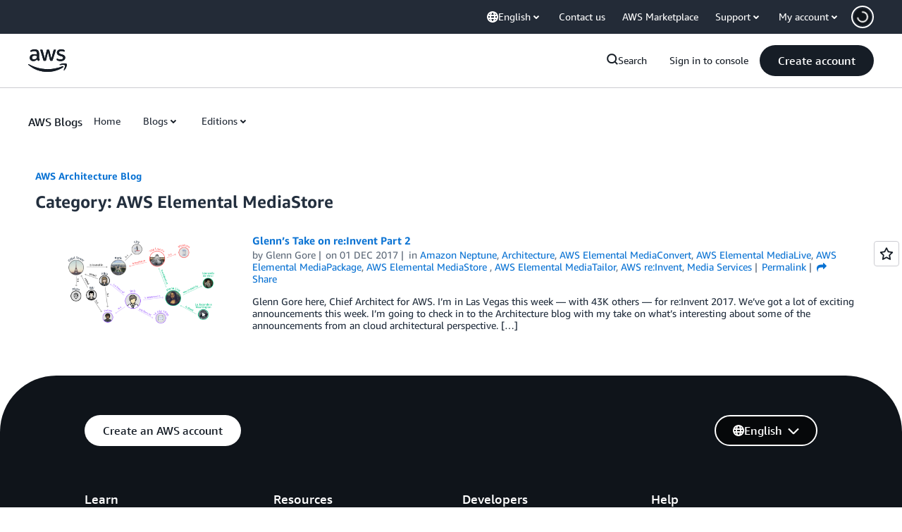

--- FILE ---
content_type: text/html;charset=UTF-8
request_url: https://amazonwebservicesinc.tt.omtrdc.net/m2/amazonwebservicesinc/ubox/raw?mboxPC=1769913550820-10469&mboxSession=1769913550819-211377&uniq=1769913551080-278658
body_size: -93
content:
{"url":"/en_US/optimization_testing/ccba-footer/master","campaignId":"610677","environmentId":"350","userPCId":"1769913550820-10469.44_0"}